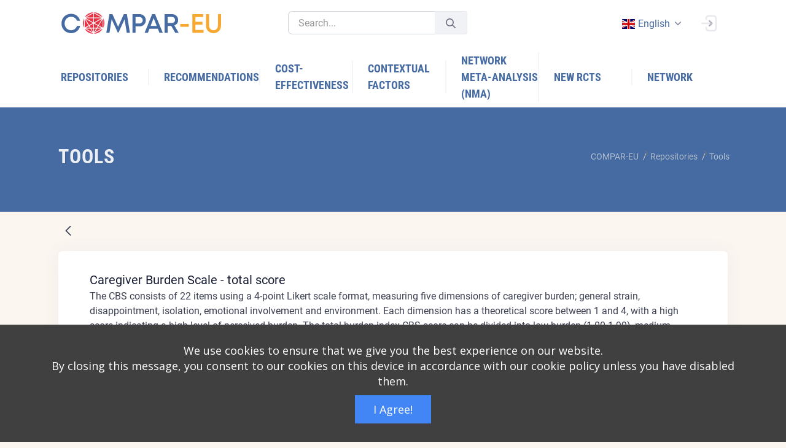

--- FILE ---
content_type: text/javascript;charset=UTF-8
request_url: https://platform.self-management.eu/combo/?browserId=chrome&minifierType=&languageId=en_GB&b=7305&t=1640944613574&/o/js/resolved-module/frontend-js-react-web$react-dnd@11.1.1/dist/cjs/common/SourceConnector.js&/o/js/resolved-module/frontend-js-react-web$react-dnd@11.1.1/dist/cjs/hooks/internal/drag.js&/o/js/resolved-module/frontend-js-react-web$react-dnd@11.1.1/dist/cjs/hooks/useDrag.js&/o/js/resolved-module/frontend-js-react-web$react-dnd@11.1.1/dist/cjs/common/TargetConnector.js&/o/js/resolved-module/frontend-js-react-web$react-dnd@11.1.1/dist/cjs/common/DropTargetMonitorImpl.js&/o/js/resolved-module/frontend-js-react-web$react-dnd@11.1.1/dist/cjs/hooks/internal/drop.js&/o/js/resolved-module/frontend-js-react-web$react-dnd@11.1.1/dist/cjs/hooks/useDrop.js&/o/js/resolved-module/frontend-js-react-web$react-dnd@11.1.1/dist/cjs/hooks/useDragLayer.js&/o/js/resolved-module/frontend-js-react-web$react-dnd@11.1.1/dist/cjs/hooks/index.js&/o/js/resolved-module/frontend-js-react-web$react-dnd@11.1.1/dist/cjs/utils/js_utils.js&/o/js/resolved-module/frontend-js-react-web$react-dnd@11.1.1/dist/cjs/decorators/utils.js&/o/js/resolved-module/frontend-js-react-web$react-is@16.12.0/cjs/react-is.production.min.js&/o/js/resolved-module/frontend-js-react-web$react-is@16.12.0/index.js&/o/js/resolved-module/frontend-js-react-web$hoist-non-react-statics@3.3.0/dist/hoist-non-react-statics.cjs.js&/o/js/resolved-module/frontend-js-react-web$react-dnd@11.1.1/dist/cjs/decorators/disposables.js&/o/js/resolved-module/frontend-js-react-web$react-dnd@11.1.1/dist/cjs/decorators/decorateHandler.js&/o/js/resolved-module/frontend-js-react-web$react-dnd@11.1.1/dist/cjs/utils/isValidType.js&/o/js/resolved-module/frontend-js-react-web$react-dnd@11.1.1/dist/cjs/decorators/createSourceFactory.js&/o/js/resolved-module/frontend-js-react-web$react-dnd@11.1.1/dist/cjs/decorators/DragSource.js&/o/js/resolved-module/frontend-js-react-web$react-dnd@11.1.1/dist/cjs/decorators/createTargetFactory.js
body_size: 10615
content:
Liferay.Loader.define("frontend-js-react-web$react-dnd@11.1.1/dist/cjs/common/SourceConnector",["module","exports","require","./wrapConnectorHooks","../utils/isRef","@frontend-js-react-web$react-dnd/shallowequal"],function(module,exports,require){var define=undefined;var global=window;{Object.defineProperty(exports,"__esModule",{value:true});exports.SourceConnector=void 0;var _wrapConnectorHooks=require("./wrapConnectorHooks");var _isRef=require("../utils/isRef");var _shallowequal=require("@frontend-js-react-web$react-dnd/shallowequal");
function _classCallCheck(instance,Constructor){if(!(instance instanceof Constructor))throw new TypeError("Cannot call a class as a function");}function _defineProperties(target,props){for(var i=0;i<props.length;i++){var descriptor=props[i];descriptor.enumerable=descriptor.enumerable||false;descriptor.configurable=true;if("value"in descriptor)descriptor.writable=true;Object.defineProperty(target,descriptor.key,descriptor)}}function _createClass(Constructor,protoProps,staticProps){if(protoProps)_defineProperties(Constructor.prototype,
protoProps);if(staticProps)_defineProperties(Constructor,staticProps);return Constructor}var SourceConnector=function(){function SourceConnector(backend){var _this=this;_classCallCheck(this,SourceConnector);this.hooks=(0,_wrapConnectorHooks.wrapConnectorHooks)({dragSource:function dragSource(node,options){_this.clearDragSource();_this.dragSourceOptions=options||null;if((0,_isRef.isRef)(node))_this.dragSourceRef=node;else _this.dragSourceNode=node;_this.reconnectDragSource()},dragPreview:function dragPreview(node,
options){_this.clearDragPreview();_this.dragPreviewOptions=options||null;if((0,_isRef.isRef)(node))_this.dragPreviewRef=node;else _this.dragPreviewNode=node;_this.reconnectDragPreview()}});this.handlerId=null;this.dragSourceRef=null;this.dragSourceOptionsInternal=null;this.dragPreviewRef=null;this.dragPreviewOptionsInternal=null;this.lastConnectedHandlerId=null;this.lastConnectedDragSource=null;this.lastConnectedDragSourceOptions=null;this.lastConnectedDragPreview=null;this.lastConnectedDragPreviewOptions=
null;this.backend=backend}_createClass(SourceConnector,[{key:"receiveHandlerId",value:function receiveHandlerId(newHandlerId){if(this.handlerId===newHandlerId)return;this.handlerId=newHandlerId;this.reconnect()}},{key:"reconnect",value:function reconnect(){this.reconnectDragSource();this.reconnectDragPreview()}},{key:"reconnectDragSource",value:function reconnectDragSource(){var dragSource=this.dragSource;var didChange=this.didHandlerIdChange()||this.didConnectedDragSourceChange()||this.didDragSourceOptionsChange();
if(didChange)this.disconnectDragSource();if(!this.handlerId)return;if(!dragSource){this.lastConnectedDragSource=dragSource;return}if(didChange){this.lastConnectedHandlerId=this.handlerId;this.lastConnectedDragSource=dragSource;this.lastConnectedDragSourceOptions=this.dragSourceOptions;this.dragSourceUnsubscribe=this.backend.connectDragSource(this.handlerId,dragSource,this.dragSourceOptions)}}},{key:"reconnectDragPreview",value:function reconnectDragPreview(){var dragPreview=this.dragPreview;var didChange=
this.didHandlerIdChange()||this.didConnectedDragPreviewChange()||this.didDragPreviewOptionsChange();if(didChange)this.disconnectDragPreview();if(!this.handlerId)return;if(!dragPreview){this.lastConnectedDragPreview=dragPreview;return}if(didChange){this.lastConnectedHandlerId=this.handlerId;this.lastConnectedDragPreview=dragPreview;this.lastConnectedDragPreviewOptions=this.dragPreviewOptions;this.dragPreviewUnsubscribe=this.backend.connectDragPreview(this.handlerId,dragPreview,this.dragPreviewOptions)}}},
{key:"didHandlerIdChange",value:function didHandlerIdChange(){return this.lastConnectedHandlerId!==this.handlerId}},{key:"didConnectedDragSourceChange",value:function didConnectedDragSourceChange(){return this.lastConnectedDragSource!==this.dragSource}},{key:"didConnectedDragPreviewChange",value:function didConnectedDragPreviewChange(){return this.lastConnectedDragPreview!==this.dragPreview}},{key:"didDragSourceOptionsChange",value:function didDragSourceOptionsChange(){return!(0,_shallowequal.shallowEqual)(this.lastConnectedDragSourceOptions,
this.dragSourceOptions)}},{key:"didDragPreviewOptionsChange",value:function didDragPreviewOptionsChange(){return!(0,_shallowequal.shallowEqual)(this.lastConnectedDragPreviewOptions,this.dragPreviewOptions)}},{key:"disconnectDragSource",value:function disconnectDragSource(){if(this.dragSourceUnsubscribe){this.dragSourceUnsubscribe();this.dragSourceUnsubscribe=undefined}}},{key:"disconnectDragPreview",value:function disconnectDragPreview(){if(this.dragPreviewUnsubscribe){this.dragPreviewUnsubscribe();
this.dragPreviewUnsubscribe=undefined;this.dragPreviewNode=null;this.dragPreviewRef=null}}},{key:"clearDragSource",value:function clearDragSource(){this.dragSourceNode=null;this.dragSourceRef=null}},{key:"clearDragPreview",value:function clearDragPreview(){this.dragPreviewNode=null;this.dragPreviewRef=null}},{key:"connectTarget",get:function get(){return this.dragSource}},{key:"dragSourceOptions",get:function get(){return this.dragSourceOptionsInternal},set:function set(options){this.dragSourceOptionsInternal=
options}},{key:"dragPreviewOptions",get:function get(){return this.dragPreviewOptionsInternal},set:function set(options){this.dragPreviewOptionsInternal=options}},{key:"dragSource",get:function get(){return this.dragSourceNode||this.dragSourceRef&&this.dragSourceRef.current}},{key:"dragPreview",get:function get(){return this.dragPreviewNode||this.dragPreviewRef&&this.dragPreviewRef.current}}]);return SourceConnector}();exports.SourceConnector=SourceConnector}});
Liferay.Loader.define("frontend-js-react-web$react-dnd@11.1.1/dist/cjs/hooks/internal/drag",["module","exports","require","frontend-js-react-web$react","@frontend-js-react-web$react-dnd/invariant","../../common/registration","../useDragDropManager","../../common/DragSourceMonitorImpl","../../common/SourceConnector","./useIsomorphicLayoutEffect"],function(module,exports,require){var define=undefined;var global=window;{Object.defineProperty(exports,"__esModule",{value:true});exports.useDragSourceMonitor=
useDragSourceMonitor;exports.useDragHandler=useDragHandler;var _react=require("frontend-js-react-web$react");var _invariant=require("@frontend-js-react-web$react-dnd/invariant");var _registration=require("../../common/registration");var _useDragDropManager=require("../useDragDropManager");var _DragSourceMonitorImpl=require("../../common/DragSourceMonitorImpl");var _SourceConnector=require("../../common/SourceConnector");var _useIsomorphicLayoutEffect=require("./useIsomorphicLayoutEffect");function _slicedToArray(arr,
i){return _arrayWithHoles(arr)||_iterableToArrayLimit(arr,i)||_unsupportedIterableToArray(arr,i)||_nonIterableRest()}function _nonIterableRest(){throw new TypeError("Invalid attempt to destructure non-iterable instance.\nIn order to be iterable, non-array objects must have a [Symbol.iterator]() method.");}function _unsupportedIterableToArray(o,minLen){if(!o)return;if(typeof o==="string")return _arrayLikeToArray(o,minLen);var n=Object.prototype.toString.call(o).slice(8,-1);if(n==="Object"&&o.constructor)n=
o.constructor.name;if(n==="Map"||n==="Set")return Array.from(o);if(n==="Arguments"||/^(?:Ui|I)nt(?:8|16|32)(?:Clamped)?Array$/.test(n))return _arrayLikeToArray(o,minLen)}function _arrayLikeToArray(arr,len){if(len==null||len>arr.length)len=arr.length;for(var i=0,arr2=new Array(len);i<len;i++)arr2[i]=arr[i];return arr2}function _iterableToArrayLimit(arr,i){if(typeof Symbol==="undefined"||!(Symbol.iterator in Object(arr)))return;var _arr=[];var _n=true;var _d=false;var _e=undefined;try{for(var _i=arr[Symbol.iterator](),
_s;!(_n=(_s=_i.next()).done);_n=true){_arr.push(_s.value);if(i&&_arr.length===i)break}}catch(err){_d=true;_e=err}finally{try{if(!_n&&_i["return"]!=null)_i["return"]()}finally{if(_d)throw _e;}}return _arr}function _arrayWithHoles(arr){if(Array.isArray(arr))return arr}function _typeof(obj){"@babel/helpers - typeof";if(typeof Symbol==="function"&&typeof Symbol.iterator==="symbol")_typeof=function _typeof(obj){return typeof obj};else _typeof=function _typeof(obj){return obj&&typeof Symbol==="function"&&
obj.constructor===Symbol&&obj!==Symbol.prototype?"symbol":typeof obj};return _typeof(obj)}function useDragSourceMonitor(){var manager=(0,_useDragDropManager.useDragDropManager)();var monitor=(0,_react.useMemo)(function(){return new _DragSourceMonitorImpl.DragSourceMonitorImpl(manager)},[manager]);var connector=(0,_react.useMemo)(function(){return new _SourceConnector.SourceConnector(manager.getBackend())},[manager]);return[monitor,connector]}function useDragHandler(spec,monitor,connector){var manager=
(0,_useDragDropManager.useDragDropManager)();var handler=(0,_react.useMemo)(function(){return{beginDrag:function beginDrag(){var _spec$current=spec.current,begin=_spec$current.begin,item=_spec$current.item;if(begin){var beginResult=begin(monitor);(0,_invariant.invariant)(beginResult==null||_typeof(beginResult)==="object","dragSpec.begin() must either return an object, undefined, or null");return beginResult||item||{}}return item||{}},canDrag:function canDrag(){if(typeof spec.current.canDrag==="boolean")return spec.current.canDrag;
else if(typeof spec.current.canDrag==="function")return spec.current.canDrag(monitor);else return true},isDragging:function isDragging(globalMonitor,target){var isDragging=spec.current.isDragging;return isDragging?isDragging(monitor):target===globalMonitor.getSourceId()},endDrag:function endDrag(){var end=spec.current.end;if(end)end(monitor.getItem(),monitor);connector.reconnect()}}},[]);(0,_useIsomorphicLayoutEffect.useIsomorphicLayoutEffect)(function registerHandler(){var _registerSource=(0,_registration.registerSource)(spec.current.item.type,
handler,manager),_registerSource2=_slicedToArray(_registerSource,2),handlerId=_registerSource2[0],unregister=_registerSource2[1];monitor.receiveHandlerId(handlerId);connector.receiveHandlerId(handlerId);return unregister},[])}}});
Liferay.Loader.define("frontend-js-react-web$react-dnd@11.1.1/dist/cjs/hooks/useDrag",["module","exports","require","frontend-js-react-web$react","@frontend-js-react-web$react-dnd/invariant","./internal/useMonitorOutput","./internal/useIsomorphicLayoutEffect","./internal/drag"],function(module,exports,require){var define=undefined;var global=window;{Object.defineProperty(exports,"__esModule",{value:true});exports.useDrag=useDrag;var _react=require("frontend-js-react-web$react");var _invariant=require("@frontend-js-react-web$react-dnd/invariant");
var _useMonitorOutput=require("./internal/useMonitorOutput");var _useIsomorphicLayoutEffect=require("./internal/useIsomorphicLayoutEffect");var _drag=require("./internal/drag");function _slicedToArray(arr,i){return _arrayWithHoles(arr)||_iterableToArrayLimit(arr,i)||_unsupportedIterableToArray(arr,i)||_nonIterableRest()}function _nonIterableRest(){throw new TypeError("Invalid attempt to destructure non-iterable instance.\nIn order to be iterable, non-array objects must have a [Symbol.iterator]() method.");
}function _unsupportedIterableToArray(o,minLen){if(!o)return;if(typeof o==="string")return _arrayLikeToArray(o,minLen);var n=Object.prototype.toString.call(o).slice(8,-1);if(n==="Object"&&o.constructor)n=o.constructor.name;if(n==="Map"||n==="Set")return Array.from(o);if(n==="Arguments"||/^(?:Ui|I)nt(?:8|16|32)(?:Clamped)?Array$/.test(n))return _arrayLikeToArray(o,minLen)}function _arrayLikeToArray(arr,len){if(len==null||len>arr.length)len=arr.length;for(var i=0,arr2=new Array(len);i<len;i++)arr2[i]=
arr[i];return arr2}function _iterableToArrayLimit(arr,i){if(typeof Symbol==="undefined"||!(Symbol.iterator in Object(arr)))return;var _arr=[];var _n=true;var _d=false;var _e=undefined;try{for(var _i=arr[Symbol.iterator](),_s;!(_n=(_s=_i.next()).done);_n=true){_arr.push(_s.value);if(i&&_arr.length===i)break}}catch(err){_d=true;_e=err}finally{try{if(!_n&&_i["return"]!=null)_i["return"]()}finally{if(_d)throw _e;}}return _arr}function _arrayWithHoles(arr){if(Array.isArray(arr))return arr}function useDrag(spec){var specRef=
(0,_react.useRef)(spec);specRef.current=spec;(0,_invariant.invariant)(spec.item!=null,"item must be defined");(0,_invariant.invariant)(spec.item.type!=null,"item type must be defined");var _useDragSourceMonitor=(0,_drag.useDragSourceMonitor)(),_useDragSourceMonitor2=_slicedToArray(_useDragSourceMonitor,2),monitor=_useDragSourceMonitor2[0],connector=_useDragSourceMonitor2[1];(0,_drag.useDragHandler)(specRef,monitor,connector);var result=(0,_useMonitorOutput.useMonitorOutput)(monitor,specRef.current.collect||
function(){return{}},function(){return connector.reconnect()});var connectDragSource=(0,_react.useMemo)(function(){return connector.hooks.dragSource()},[connector]);var connectDragPreview=(0,_react.useMemo)(function(){return connector.hooks.dragPreview()},[connector]);(0,_useIsomorphicLayoutEffect.useIsomorphicLayoutEffect)(function(){connector.dragSourceOptions=specRef.current.options||null;connector.reconnect()},[connector]);(0,_useIsomorphicLayoutEffect.useIsomorphicLayoutEffect)(function(){connector.dragPreviewOptions=
specRef.current.previewOptions||null;connector.reconnect()},[connector]);return[result,connectDragSource,connectDragPreview]}}});
Liferay.Loader.define("frontend-js-react-web$react-dnd@11.1.1/dist/cjs/common/TargetConnector",["module","exports","require","@frontend-js-react-web$react-dnd/shallowequal","./wrapConnectorHooks","../utils/isRef"],function(module,exports,require){var define=undefined;var global=window;{Object.defineProperty(exports,"__esModule",{value:true});exports.TargetConnector=void 0;var _shallowequal=require("@frontend-js-react-web$react-dnd/shallowequal");var _wrapConnectorHooks=require("./wrapConnectorHooks");
var _isRef=require("../utils/isRef");function _classCallCheck(instance,Constructor){if(!(instance instanceof Constructor))throw new TypeError("Cannot call a class as a function");}function _defineProperties(target,props){for(var i=0;i<props.length;i++){var descriptor=props[i];descriptor.enumerable=descriptor.enumerable||false;descriptor.configurable=true;if("value"in descriptor)descriptor.writable=true;Object.defineProperty(target,descriptor.key,descriptor)}}function _createClass(Constructor,protoProps,
staticProps){if(protoProps)_defineProperties(Constructor.prototype,protoProps);if(staticProps)_defineProperties(Constructor,staticProps);return Constructor}var TargetConnector=function(){function TargetConnector(backend){var _this=this;_classCallCheck(this,TargetConnector);this.hooks=(0,_wrapConnectorHooks.wrapConnectorHooks)({dropTarget:function dropTarget(node,options){_this.clearDropTarget();_this.dropTargetOptions=options;if((0,_isRef.isRef)(node))_this.dropTargetRef=node;else _this.dropTargetNode=
node;_this.reconnect()}});this.handlerId=null;this.dropTargetRef=null;this.dropTargetOptionsInternal=null;this.lastConnectedHandlerId=null;this.lastConnectedDropTarget=null;this.lastConnectedDropTargetOptions=null;this.backend=backend}_createClass(TargetConnector,[{key:"reconnect",value:function reconnect(){var didChange=this.didHandlerIdChange()||this.didDropTargetChange()||this.didOptionsChange();if(didChange)this.disconnectDropTarget();var dropTarget=this.dropTarget;if(!this.handlerId)return;if(!dropTarget){this.lastConnectedDropTarget=
dropTarget;return}if(didChange){this.lastConnectedHandlerId=this.handlerId;this.lastConnectedDropTarget=dropTarget;this.lastConnectedDropTargetOptions=this.dropTargetOptions;this.unsubscribeDropTarget=this.backend.connectDropTarget(this.handlerId,dropTarget,this.dropTargetOptions)}}},{key:"receiveHandlerId",value:function receiveHandlerId(newHandlerId){if(newHandlerId===this.handlerId)return;this.handlerId=newHandlerId;this.reconnect()}},{key:"didHandlerIdChange",value:function didHandlerIdChange(){return this.lastConnectedHandlerId!==
this.handlerId}},{key:"didDropTargetChange",value:function didDropTargetChange(){return this.lastConnectedDropTarget!==this.dropTarget}},{key:"didOptionsChange",value:function didOptionsChange(){return!(0,_shallowequal.shallowEqual)(this.lastConnectedDropTargetOptions,this.dropTargetOptions)}},{key:"disconnectDropTarget",value:function disconnectDropTarget(){if(this.unsubscribeDropTarget){this.unsubscribeDropTarget();this.unsubscribeDropTarget=undefined}}},{key:"clearDropTarget",value:function clearDropTarget(){this.dropTargetRef=
null;this.dropTargetNode=null}},{key:"connectTarget",get:function get(){return this.dropTarget}},{key:"dropTargetOptions",get:function get(){return this.dropTargetOptionsInternal},set:function set(options){this.dropTargetOptionsInternal=options}},{key:"dropTarget",get:function get(){return this.dropTargetNode||this.dropTargetRef&&this.dropTargetRef.current}}]);return TargetConnector}();exports.TargetConnector=TargetConnector}});
Liferay.Loader.define("frontend-js-react-web$react-dnd@11.1.1/dist/cjs/common/DropTargetMonitorImpl",["module","exports","require","@frontend-js-react-web$react-dnd/invariant"],function(module,exports,require){var define=undefined;var global=window;{Object.defineProperty(exports,"__esModule",{value:true});exports.DropTargetMonitorImpl=void 0;var _invariant=require("@frontend-js-react-web$react-dnd/invariant");function _classCallCheck(instance,Constructor){if(!(instance instanceof Constructor))throw new TypeError("Cannot call a class as a function");
}function _defineProperties(target,props){for(var i=0;i<props.length;i++){var descriptor=props[i];descriptor.enumerable=descriptor.enumerable||false;descriptor.configurable=true;if("value"in descriptor)descriptor.writable=true;Object.defineProperty(target,descriptor.key,descriptor)}}function _createClass(Constructor,protoProps,staticProps){if(protoProps)_defineProperties(Constructor.prototype,protoProps);if(staticProps)_defineProperties(Constructor,staticProps);return Constructor}var isCallingCanDrop=
false;var DropTargetMonitorImpl=function(){function DropTargetMonitorImpl(manager){_classCallCheck(this,DropTargetMonitorImpl);this.targetId=null;this.internalMonitor=manager.getMonitor()}_createClass(DropTargetMonitorImpl,[{key:"receiveHandlerId",value:function receiveHandlerId(targetId){this.targetId=targetId}},{key:"getHandlerId",value:function getHandlerId(){return this.targetId}},{key:"subscribeToStateChange",value:function subscribeToStateChange(listener,options){return this.internalMonitor.subscribeToStateChange(listener,
options)}},{key:"canDrop",value:function canDrop(){if(!this.targetId)return false;(0,_invariant.invariant)(!isCallingCanDrop,"You may not call monitor.canDrop() inside your canDrop() implementation. "+"Read more: http://react-dnd.github.io/react-dnd/docs/api/drop-target-monitor");try{isCallingCanDrop=true;return this.internalMonitor.canDropOnTarget(this.targetId)}finally{isCallingCanDrop=false}}},{key:"isOver",value:function isOver(options){if(!this.targetId)return false;return this.internalMonitor.isOverTarget(this.targetId,
options)}},{key:"getItemType",value:function getItemType(){return this.internalMonitor.getItemType()}},{key:"getItem",value:function getItem(){return this.internalMonitor.getItem()}},{key:"getDropResult",value:function getDropResult(){return this.internalMonitor.getDropResult()}},{key:"didDrop",value:function didDrop(){return this.internalMonitor.didDrop()}},{key:"getInitialClientOffset",value:function getInitialClientOffset(){return this.internalMonitor.getInitialClientOffset()}},{key:"getInitialSourceClientOffset",
value:function getInitialSourceClientOffset(){return this.internalMonitor.getInitialSourceClientOffset()}},{key:"getSourceClientOffset",value:function getSourceClientOffset(){return this.internalMonitor.getSourceClientOffset()}},{key:"getClientOffset",value:function getClientOffset(){return this.internalMonitor.getClientOffset()}},{key:"getDifferenceFromInitialOffset",value:function getDifferenceFromInitialOffset(){return this.internalMonitor.getDifferenceFromInitialOffset()}}]);return DropTargetMonitorImpl}();
exports.DropTargetMonitorImpl=DropTargetMonitorImpl}});
Liferay.Loader.define("frontend-js-react-web$react-dnd@11.1.1/dist/cjs/hooks/internal/drop",["module","exports","require","frontend-js-react-web$react","../../common/registration","../useDragDropManager","../../common/TargetConnector","../../common/DropTargetMonitorImpl","./useIsomorphicLayoutEffect"],function(module,exports,require){var define=undefined;var global=window;{Object.defineProperty(exports,"__esModule",{value:true});exports.useDropTargetMonitor=useDropTargetMonitor;exports.useDropHandler=
useDropHandler;var _react=require("frontend-js-react-web$react");var _registration=require("../../common/registration");var _useDragDropManager=require("../useDragDropManager");var _TargetConnector=require("../../common/TargetConnector");var _DropTargetMonitorImpl=require("../../common/DropTargetMonitorImpl");var _useIsomorphicLayoutEffect=require("./useIsomorphicLayoutEffect");function _slicedToArray(arr,i){return _arrayWithHoles(arr)||_iterableToArrayLimit(arr,i)||_unsupportedIterableToArray(arr,
i)||_nonIterableRest()}function _nonIterableRest(){throw new TypeError("Invalid attempt to destructure non-iterable instance.\nIn order to be iterable, non-array objects must have a [Symbol.iterator]() method.");}function _unsupportedIterableToArray(o,minLen){if(!o)return;if(typeof o==="string")return _arrayLikeToArray(o,minLen);var n=Object.prototype.toString.call(o).slice(8,-1);if(n==="Object"&&o.constructor)n=o.constructor.name;if(n==="Map"||n==="Set")return Array.from(o);if(n==="Arguments"||/^(?:Ui|I)nt(?:8|16|32)(?:Clamped)?Array$/.test(n))return _arrayLikeToArray(o,
minLen)}function _arrayLikeToArray(arr,len){if(len==null||len>arr.length)len=arr.length;for(var i=0,arr2=new Array(len);i<len;i++)arr2[i]=arr[i];return arr2}function _iterableToArrayLimit(arr,i){if(typeof Symbol==="undefined"||!(Symbol.iterator in Object(arr)))return;var _arr=[];var _n=true;var _d=false;var _e=undefined;try{for(var _i=arr[Symbol.iterator](),_s;!(_n=(_s=_i.next()).done);_n=true){_arr.push(_s.value);if(i&&_arr.length===i)break}}catch(err){_d=true;_e=err}finally{try{if(!_n&&_i["return"]!=
null)_i["return"]()}finally{if(_d)throw _e;}}return _arr}function _arrayWithHoles(arr){if(Array.isArray(arr))return arr}function useDropTargetMonitor(){var manager=(0,_useDragDropManager.useDragDropManager)();var monitor=(0,_react.useMemo)(function(){return new _DropTargetMonitorImpl.DropTargetMonitorImpl(manager)},[manager]);var connector=(0,_react.useMemo)(function(){return new _TargetConnector.TargetConnector(manager.getBackend())},[manager]);return[monitor,connector]}function useDropHandler(spec,
monitor,connector){var manager=(0,_useDragDropManager.useDragDropManager)();var handler=(0,_react.useMemo)(function(){return{canDrop:function canDrop(){var canDrop=spec.current.canDrop;return canDrop?canDrop(monitor.getItem(),monitor):true},hover:function hover(){var hover=spec.current.hover;if(hover)hover(monitor.getItem(),monitor)},drop:function drop(){var drop=spec.current.drop;if(drop)return drop(monitor.getItem(),monitor)}}},[monitor]);(0,_useIsomorphicLayoutEffect.useIsomorphicLayoutEffect)(function registerHandler(){var _registerTarget=
(0,_registration.registerTarget)(spec.current.accept,handler,manager),_registerTarget2=_slicedToArray(_registerTarget,2),handlerId=_registerTarget2[0],unregister=_registerTarget2[1];monitor.receiveHandlerId(handlerId);connector.receiveHandlerId(handlerId);return unregister},[monitor,connector])}}});
Liferay.Loader.define("frontend-js-react-web$react-dnd@11.1.1/dist/cjs/hooks/useDrop",["module","exports","require","frontend-js-react-web$react","@frontend-js-react-web$react-dnd/invariant","./internal/useMonitorOutput","./internal/useIsomorphicLayoutEffect","./internal/drop"],function(module,exports,require){var define=undefined;var global=window;{Object.defineProperty(exports,"__esModule",{value:true});exports.useDrop=useDrop;var _react=require("frontend-js-react-web$react");var _invariant=require("@frontend-js-react-web$react-dnd/invariant");
var _useMonitorOutput=require("./internal/useMonitorOutput");var _useIsomorphicLayoutEffect=require("./internal/useIsomorphicLayoutEffect");var _drop=require("./internal/drop");function _slicedToArray(arr,i){return _arrayWithHoles(arr)||_iterableToArrayLimit(arr,i)||_unsupportedIterableToArray(arr,i)||_nonIterableRest()}function _nonIterableRest(){throw new TypeError("Invalid attempt to destructure non-iterable instance.\nIn order to be iterable, non-array objects must have a [Symbol.iterator]() method.");
}function _unsupportedIterableToArray(o,minLen){if(!o)return;if(typeof o==="string")return _arrayLikeToArray(o,minLen);var n=Object.prototype.toString.call(o).slice(8,-1);if(n==="Object"&&o.constructor)n=o.constructor.name;if(n==="Map"||n==="Set")return Array.from(o);if(n==="Arguments"||/^(?:Ui|I)nt(?:8|16|32)(?:Clamped)?Array$/.test(n))return _arrayLikeToArray(o,minLen)}function _arrayLikeToArray(arr,len){if(len==null||len>arr.length)len=arr.length;for(var i=0,arr2=new Array(len);i<len;i++)arr2[i]=
arr[i];return arr2}function _iterableToArrayLimit(arr,i){if(typeof Symbol==="undefined"||!(Symbol.iterator in Object(arr)))return;var _arr=[];var _n=true;var _d=false;var _e=undefined;try{for(var _i=arr[Symbol.iterator](),_s;!(_n=(_s=_i.next()).done);_n=true){_arr.push(_s.value);if(i&&_arr.length===i)break}}catch(err){_d=true;_e=err}finally{try{if(!_n&&_i["return"]!=null)_i["return"]()}finally{if(_d)throw _e;}}return _arr}function _arrayWithHoles(arr){if(Array.isArray(arr))return arr}function useDrop(spec){var specRef=
(0,_react.useRef)(spec);specRef.current=spec;(0,_invariant.invariant)(spec.accept!=null,"accept must be defined");var _useDropTargetMonitor=(0,_drop.useDropTargetMonitor)(),_useDropTargetMonitor2=_slicedToArray(_useDropTargetMonitor,2),monitor=_useDropTargetMonitor2[0],connector=_useDropTargetMonitor2[1];(0,_drop.useDropHandler)(specRef,monitor,connector);var result=(0,_useMonitorOutput.useMonitorOutput)(monitor,specRef.current.collect||function(){return{}},function(){return connector.reconnect()});
var connectDropTarget=(0,_react.useMemo)(function(){return connector.hooks.dropTarget()},[connector]);(0,_useIsomorphicLayoutEffect.useIsomorphicLayoutEffect)(function(){connector.dropTargetOptions=spec.options||null;connector.reconnect()},[spec.options]);return[result,connectDropTarget]}}});
Liferay.Loader.define("frontend-js-react-web$react-dnd@11.1.1/dist/cjs/hooks/useDragLayer",["module","exports","require","frontend-js-react-web$react","./useDragDropManager","./internal/useCollector"],function(module,exports,require){var define=undefined;var global=window;{Object.defineProperty(exports,"__esModule",{value:true});exports.useDragLayer=useDragLayer;var _react=require("frontend-js-react-web$react");var _useDragDropManager=require("./useDragDropManager");var _useCollector3=require("./internal/useCollector");
function _slicedToArray(arr,i){return _arrayWithHoles(arr)||_iterableToArrayLimit(arr,i)||_unsupportedIterableToArray(arr,i)||_nonIterableRest()}function _nonIterableRest(){throw new TypeError("Invalid attempt to destructure non-iterable instance.\nIn order to be iterable, non-array objects must have a [Symbol.iterator]() method.");}function _unsupportedIterableToArray(o,minLen){if(!o)return;if(typeof o==="string")return _arrayLikeToArray(o,minLen);var n=Object.prototype.toString.call(o).slice(8,
-1);if(n==="Object"&&o.constructor)n=o.constructor.name;if(n==="Map"||n==="Set")return Array.from(o);if(n==="Arguments"||/^(?:Ui|I)nt(?:8|16|32)(?:Clamped)?Array$/.test(n))return _arrayLikeToArray(o,minLen)}function _arrayLikeToArray(arr,len){if(len==null||len>arr.length)len=arr.length;for(var i=0,arr2=new Array(len);i<len;i++)arr2[i]=arr[i];return arr2}function _iterableToArrayLimit(arr,i){if(typeof Symbol==="undefined"||!(Symbol.iterator in Object(arr)))return;var _arr=[];var _n=true;var _d=false;
var _e=undefined;try{for(var _i=arr[Symbol.iterator](),_s;!(_n=(_s=_i.next()).done);_n=true){_arr.push(_s.value);if(i&&_arr.length===i)break}}catch(err){_d=true;_e=err}finally{try{if(!_n&&_i["return"]!=null)_i["return"]()}finally{if(_d)throw _e;}}return _arr}function _arrayWithHoles(arr){if(Array.isArray(arr))return arr}function useDragLayer(collect){var dragDropManager=(0,_useDragDropManager.useDragDropManager)();var monitor=dragDropManager.getMonitor();var _useCollector=(0,_useCollector3.useCollector)(monitor,
collect),_useCollector2=_slicedToArray(_useCollector,2),collected=_useCollector2[0],updateCollected=_useCollector2[1];(0,_react.useEffect)(function(){return monitor.subscribeToOffsetChange(updateCollected)});(0,_react.useEffect)(function(){return monitor.subscribeToStateChange(updateCollected)});return collected}}});
Liferay.Loader.define("frontend-js-react-web$react-dnd@11.1.1/dist/cjs/hooks/index",["module","exports","require","./useDrag","./useDrop","./useDragLayer","./useDragDropManager"],function(module,exports,require){var define=undefined;var global=window;{Object.defineProperty(exports,"__esModule",{value:true});var _useDrag=require("./useDrag");Object.keys(_useDrag).forEach(function(key){if(key==="default"||key==="__esModule")return;Object.defineProperty(exports,key,{enumerable:true,get:function get(){return _useDrag[key]}})});
var _useDrop=require("./useDrop");Object.keys(_useDrop).forEach(function(key){if(key==="default"||key==="__esModule")return;Object.defineProperty(exports,key,{enumerable:true,get:function get(){return _useDrop[key]}})});var _useDragLayer=require("./useDragLayer");Object.keys(_useDragLayer).forEach(function(key){if(key==="default"||key==="__esModule")return;Object.defineProperty(exports,key,{enumerable:true,get:function get(){return _useDragLayer[key]}})});var _useDragDropManager=require("./useDragDropManager");
Object.keys(_useDragDropManager).forEach(function(key){if(key==="default"||key==="__esModule")return;Object.defineProperty(exports,key,{enumerable:true,get:function get(){return _useDragDropManager[key]}})})}});
Liferay.Loader.define("frontend-js-react-web$react-dnd@11.1.1/dist/cjs/utils/js_utils",["module","exports","require"],function(module,exports,require){var define=undefined;var global=window;{Object.defineProperty(exports,"__esModule",{value:true});exports.isFunction=isFunction;exports.noop=noop;exports.isPlainObject=isPlainObject;function _typeof(obj){"@babel/helpers - typeof";if(typeof Symbol==="function"&&typeof Symbol.iterator==="symbol")_typeof=function _typeof(obj){return typeof obj};else _typeof=
function _typeof(obj){return obj&&typeof Symbol==="function"&&obj.constructor===Symbol&&obj!==Symbol.prototype?"symbol":typeof obj};return _typeof(obj)}function isFunction(input){return typeof input==="function"}function noop(){}function isObjectLike(input){return _typeof(input)==="object"&&input!==null}function isPlainObject(input){if(!isObjectLike(input))return false;if(Object.getPrototypeOf(input)===null)return true;var proto=input;while(Object.getPrototypeOf(proto)!==null)proto=Object.getPrototypeOf(proto);
return Object.getPrototypeOf(input)===proto}}});
Liferay.Loader.define("frontend-js-react-web$react-dnd@11.1.1/dist/cjs/decorators/utils",["module","exports","require"],function(module,exports,require){var define=undefined;var global=window;{Object.defineProperty(exports,"__esModule",{value:true});exports.getDecoratedComponent=getDecoratedComponent;exports.isClassComponent=isClassComponent;exports.isRefForwardingComponent=isRefForwardingComponent;exports.isRefable=isRefable;exports.checkDecoratorArguments=checkDecoratorArguments;function getDecoratedComponent(instanceRef){var currentRef=
instanceRef.current;if(currentRef==null)return null;else if(currentRef.decoratedRef)return currentRef.decoratedRef.current;else return currentRef}function isClassComponent(Component){return Component&&Component.prototype&&typeof Component.prototype.render==="function"}function isRefForwardingComponent(C){var _item$$$typeof;var item=C;return(item===null||item===void 0?void 0:(_item$$$typeof=item.$$typeof)===null||_item$$$typeof===void 0?void 0:_item$$$typeof.toString())==="Symbol(react.forward_ref)"}
function isRefable(C){return isClassComponent(C)||isRefForwardingComponent(C)}function checkDecoratorArguments(functionName,signature){}}});
/** @license React v16.12.0
 * react-is.production.min.js
 *
 * Copyright (c) Facebook, Inc. and its affiliates.
 *
 * This source code is licensed under the MIT license found in the
 * LICENSE file in the root directory of this source tree.
 */

'use strict';
Liferay.Loader.define("frontend-js-react-web$react-is@16.12.0/cjs/react-is.production.min", ['module', 'exports', 'require'], function (module, exports, require) {
  var define = undefined;
  var global = window;
  {
    Object.defineProperty(exports, "__esModule", { value: !0 });
    var b = "function" === typeof Symbol && Symbol.for,
        c = b ? Symbol.for("react.element") : 60103,
        d = b ? Symbol.for("react.portal") : 60106,
        e = b ? Symbol.for("react.fragment") : 60107,
        f = b ? Symbol.for("react.strict_mode") : 60108,
        g = b ? Symbol.for("react.profiler") : 60114,
        h = b ? Symbol.for("react.provider") : 60109,
        k = b ? Symbol.for("react.context") : 60110,
        l = b ? Symbol.for("react.async_mode") : 60111,
        m = b ? Symbol.for("react.concurrent_mode") : 60111,
        n = b ? Symbol.for("react.forward_ref") : 60112,
        p = b ? Symbol.for("react.suspense") : 60113,
        q = b ? Symbol.for("react.suspense_list") : 60120,
        r = b ? Symbol.for("react.memo") : 60115,
        t = b ? Symbol.for("react.lazy") : 60116,
        v = b ? Symbol.for("react.fundamental") : 60117,
        w = b ? Symbol.for("react.responder") : 60118,
        x = b ? Symbol.for("react.scope") : 60119;function y(a) {
      if ("object" === typeof a && null !== a) {
        var u = a.$$typeof;switch (u) {case c:
            switch (a = a.type, a) {case l:case m:case e:case g:case f:case p:
                return a;default:
                switch (a = a && a.$$typeof, a) {case k:case n:case t:case r:case h:
                    return a;default:
                    return u;}}case d:
            return u;}
      }
    }function z(a) {
      return y(a) === m;
    }
    exports.typeOf = y;exports.AsyncMode = l;exports.ConcurrentMode = m;exports.ContextConsumer = k;exports.ContextProvider = h;exports.Element = c;exports.ForwardRef = n;exports.Fragment = e;exports.Lazy = t;exports.Memo = r;exports.Portal = d;exports.Profiler = g;exports.StrictMode = f;exports.Suspense = p;
    exports.isValidElementType = function (a) {
      return "string" === typeof a || "function" === typeof a || a === e || a === m || a === g || a === f || a === p || a === q || "object" === typeof a && null !== a && (a.$$typeof === t || a.$$typeof === r || a.$$typeof === h || a.$$typeof === k || a.$$typeof === n || a.$$typeof === v || a.$$typeof === w || a.$$typeof === x);
    };exports.isAsyncMode = function (a) {
      return z(a) || y(a) === l;
    };exports.isConcurrentMode = z;exports.isContextConsumer = function (a) {
      return y(a) === k;
    };exports.isContextProvider = function (a) {
      return y(a) === h;
    };
    exports.isElement = function (a) {
      return "object" === typeof a && null !== a && a.$$typeof === c;
    };exports.isForwardRef = function (a) {
      return y(a) === n;
    };exports.isFragment = function (a) {
      return y(a) === e;
    };exports.isLazy = function (a) {
      return y(a) === t;
    };exports.isMemo = function (a) {
      return y(a) === r;
    };exports.isPortal = function (a) {
      return y(a) === d;
    };exports.isProfiler = function (a) {
      return y(a) === g;
    };exports.isStrictMode = function (a) {
      return y(a) === f;
    };exports.isSuspense = function (a) {
      return y(a) === p;
    };
  }
});
//# sourceMappingURL=react-is.production.min.js.map
Liferay.Loader.define("frontend-js-react-web$react-is@16.12.0/index",["module","exports","require","./cjs/react-is.production.min"],function(module,exports,require){var define=undefined;var global=window;{module.exports=require("./cjs/react-is.production.min")}});
Liferay.Loader.define("frontend-js-react-web$hoist-non-react-statics@3.3.0/dist/hoist-non-react-statics.cjs",["module","exports","require","frontend-js-react-web$react-is"],function(module,exports,require){var define=undefined;var global=window;{var ReactIs=require("frontend-js-react-web$react-is");var REACT_STATICS={childContextTypes:true,contextType:true,contextTypes:true,defaultProps:true,displayName:true,getDefaultProps:true,getDerivedStateFromError:true,getDerivedStateFromProps:true,mixins:true,
propTypes:true,type:true};var KNOWN_STATICS={name:true,length:true,prototype:true,caller:true,callee:true,arguments:true,arity:true};var FORWARD_REF_STATICS={"$$typeof":true,render:true,defaultProps:true,displayName:true,propTypes:true};var MEMO_STATICS={"$$typeof":true,compare:true,defaultProps:true,displayName:true,propTypes:true,type:true};var TYPE_STATICS={};TYPE_STATICS[ReactIs.ForwardRef]=FORWARD_REF_STATICS;function getStatics(component){if(ReactIs.isMemo(component))return MEMO_STATICS;return TYPE_STATICS[component["$$typeof"]]||
REACT_STATICS}var defineProperty=Object.defineProperty;var getOwnPropertyNames=Object.getOwnPropertyNames;var getOwnPropertySymbols=Object.getOwnPropertySymbols;var getOwnPropertyDescriptor=Object.getOwnPropertyDescriptor;var getPrototypeOf=Object.getPrototypeOf;var objectPrototype=Object.prototype;function hoistNonReactStatics(targetComponent,sourceComponent,blacklist){if(typeof sourceComponent!=="string"){if(objectPrototype){var inheritedComponent=getPrototypeOf(sourceComponent);if(inheritedComponent&&
inheritedComponent!==objectPrototype)hoistNonReactStatics(targetComponent,inheritedComponent,blacklist)}var keys=getOwnPropertyNames(sourceComponent);if(getOwnPropertySymbols)keys=keys.concat(getOwnPropertySymbols(sourceComponent));var targetStatics=getStatics(targetComponent);var sourceStatics=getStatics(sourceComponent);for(var i=0;i<keys.length;++i){var key=keys[i];if(!KNOWN_STATICS[key]&&!(blacklist&&blacklist[key])&&!(sourceStatics&&sourceStatics[key])&&!(targetStatics&&targetStatics[key])){var descriptor=
getOwnPropertyDescriptor(sourceComponent,key);try{defineProperty(targetComponent,key,descriptor)}catch(e){}}}return targetComponent}return targetComponent}module.exports=hoistNonReactStatics}});
Liferay.Loader.define("frontend-js-react-web$react-dnd@11.1.1/dist/cjs/decorators/disposables",["module","exports","require","../utils/js_utils"],function(module,exports,require){var define=undefined;var global=window;{Object.defineProperty(exports,"__esModule",{value:true});exports.SerialDisposable=exports.CompositeDisposable=exports.Disposable=void 0;var _js_utils=require("../utils/js_utils");function _classCallCheck(instance,Constructor){if(!(instance instanceof Constructor))throw new TypeError("Cannot call a class as a function");
}function _defineProperties(target,props){for(var i=0;i<props.length;i++){var descriptor=props[i];descriptor.enumerable=descriptor.enumerable||false;descriptor.configurable=true;if("value"in descriptor)descriptor.writable=true;Object.defineProperty(target,descriptor.key,descriptor)}}function _createClass(Constructor,protoProps,staticProps){if(protoProps)_defineProperties(Constructor.prototype,protoProps);if(staticProps)_defineProperties(Constructor,staticProps);return Constructor}var Disposable=function(){var Disposable=
function(){function Disposable(action){_classCallCheck(this,Disposable);this.isDisposed=false;this.action=(0,_js_utils.isFunction)(action)?action:_js_utils.noop}_createClass(Disposable,[{key:"dispose",value:function dispose(){if(!this.isDisposed){this.action();this.isDisposed=true}}}],[{key:"isDisposable",value:function isDisposable(d){return Boolean(d&&(0,_js_utils.isFunction)(d.dispose))}},{key:"_fixup",value:function _fixup(result){return Disposable.isDisposable(result)?result:Disposable.empty}},
{key:"create",value:function create(action){return new Disposable(action)}}]);return Disposable}();Disposable.empty={dispose:_js_utils.noop};return Disposable}();exports.Disposable=Disposable;var CompositeDisposable=function(){function CompositeDisposable(){_classCallCheck(this,CompositeDisposable);this.isDisposed=false;for(var _len=arguments.length,disposables=new Array(_len),_key=0;_key<_len;_key++)disposables[_key]=arguments[_key];this.disposables=disposables}_createClass(CompositeDisposable,[{key:"add",
value:function add(item){if(this.isDisposed)item.dispose();else this.disposables.push(item)}},{key:"remove",value:function remove(item){var shouldDispose=false;if(!this.isDisposed){var idx=this.disposables.indexOf(item);if(idx!==-1){shouldDispose=true;this.disposables.splice(idx,1);item.dispose()}}return shouldDispose}},{key:"clear",value:function clear(){if(!this.isDisposed){var len=this.disposables.length;var currentDisposables=new Array(len);for(var i=0;i<len;i++)currentDisposables[i]=this.disposables[i];
this.disposables=[];for(var _i=0;_i<len;_i++)currentDisposables[_i].dispose()}}},{key:"dispose",value:function dispose(){if(!this.isDisposed){this.isDisposed=true;var len=this.disposables.length;var currentDisposables=new Array(len);for(var i=0;i<len;i++)currentDisposables[i]=this.disposables[i];this.disposables=[];for(var _i2=0;_i2<len;_i2++)currentDisposables[_i2].dispose()}}}]);return CompositeDisposable}();exports.CompositeDisposable=CompositeDisposable;var SerialDisposable=function(){function SerialDisposable(){_classCallCheck(this,
SerialDisposable);this.isDisposed=false}_createClass(SerialDisposable,[{key:"getDisposable",value:function getDisposable(){return this.current}},{key:"setDisposable",value:function setDisposable(value){var shouldDispose=this.isDisposed;if(!shouldDispose){var old=this.current;this.current=value;if(old)old.dispose()}if(shouldDispose&&value)value.dispose()}},{key:"dispose",value:function dispose(){if(!this.isDisposed){this.isDisposed=true;var old=this.current;this.current=undefined;if(old)old.dispose()}}}]);
return SerialDisposable}();exports.SerialDisposable=SerialDisposable}});
Liferay.Loader.define("frontend-js-react-web$react-dnd@11.1.1/dist/cjs/decorators/decorateHandler",["module","exports","require","frontend-js-react-web$react","@frontend-js-react-web$react-dnd/shallowequal","@frontend-js-react-web$react-dnd/invariant","frontend-js-react-web$hoist-non-react-statics","../common/DndContext","../utils/js_utils","./disposables","./utils"],function(module,exports,require){var define=undefined;var global=window;{Object.defineProperty(exports,"__esModule",{value:true});exports.decorateHandler=
decorateHandler;var React=_interopRequireWildcard(require("frontend-js-react-web$react"));var _shallowequal=require("@frontend-js-react-web$react-dnd/shallowequal");var _invariant=require("@frontend-js-react-web$react-dnd/invariant");var _hoistNonReactStatics=_interopRequireDefault(require("frontend-js-react-web$hoist-non-react-statics"));var _DndContext=require("../common/DndContext");var _js_utils=require("../utils/js_utils");var _disposables=require("./disposables");var _utils=require("./utils");
function _interopRequireDefault(obj){return obj&&obj.__esModule?obj:{default:obj}}function _getRequireWildcardCache(){if(typeof WeakMap!=="function")return null;var cache=new WeakMap;_getRequireWildcardCache=function _getRequireWildcardCache(){return cache};return cache}function _interopRequireWildcard(obj){if(obj&&obj.__esModule)return obj;if(obj===null||_typeof(obj)!=="object"&&typeof obj!=="function")return{default:obj};var cache=_getRequireWildcardCache();if(cache&&cache.has(obj))return cache.get(obj);
var newObj={};var hasPropertyDescriptor=Object.defineProperty&&Object.getOwnPropertyDescriptor;for(var key in obj)if(Object.prototype.hasOwnProperty.call(obj,key)){var desc=hasPropertyDescriptor?Object.getOwnPropertyDescriptor(obj,key):null;if(desc&&(desc.get||desc.set))Object.defineProperty(newObj,key,desc);else newObj[key]=obj[key]}newObj.default=obj;if(cache)cache.set(obj,newObj);return newObj}function _typeof(obj){"@babel/helpers - typeof";if(typeof Symbol==="function"&&typeof Symbol.iterator===
"symbol")_typeof=function _typeof(obj){return typeof obj};else _typeof=function _typeof(obj){return obj&&typeof Symbol==="function"&&obj.constructor===Symbol&&obj!==Symbol.prototype?"symbol":typeof obj};return _typeof(obj)}function _slicedToArray(arr,i){return _arrayWithHoles(arr)||_iterableToArrayLimit(arr,i)||_unsupportedIterableToArray(arr,i)||_nonIterableRest()}function _nonIterableRest(){throw new TypeError("Invalid attempt to destructure non-iterable instance.\nIn order to be iterable, non-array objects must have a [Symbol.iterator]() method.");
}function _unsupportedIterableToArray(o,minLen){if(!o)return;if(typeof o==="string")return _arrayLikeToArray(o,minLen);var n=Object.prototype.toString.call(o).slice(8,-1);if(n==="Object"&&o.constructor)n=o.constructor.name;if(n==="Map"||n==="Set")return Array.from(o);if(n==="Arguments"||/^(?:Ui|I)nt(?:8|16|32)(?:Clamped)?Array$/.test(n))return _arrayLikeToArray(o,minLen)}function _arrayLikeToArray(arr,len){if(len==null||len>arr.length)len=arr.length;for(var i=0,arr2=new Array(len);i<len;i++)arr2[i]=
arr[i];return arr2}function _iterableToArrayLimit(arr,i){if(typeof Symbol==="undefined"||!(Symbol.iterator in Object(arr)))return;var _arr=[];var _n=true;var _d=false;var _e=undefined;try{for(var _i=arr[Symbol.iterator](),_s;!(_n=(_s=_i.next()).done);_n=true){_arr.push(_s.value);if(i&&_arr.length===i)break}}catch(err){_d=true;_e=err}finally{try{if(!_n&&_i["return"]!=null)_i["return"]()}finally{if(_d)throw _e;}}return _arr}function _arrayWithHoles(arr){if(Array.isArray(arr))return arr}function _classCallCheck(instance,
Constructor){if(!(instance instanceof Constructor))throw new TypeError("Cannot call a class as a function");}function _defineProperties(target,props){for(var i=0;i<props.length;i++){var descriptor=props[i];descriptor.enumerable=descriptor.enumerable||false;descriptor.configurable=true;if("value"in descriptor)descriptor.writable=true;Object.defineProperty(target,descriptor.key,descriptor)}}function _createClass(Constructor,protoProps,staticProps){if(protoProps)_defineProperties(Constructor.prototype,
protoProps);if(staticProps)_defineProperties(Constructor,staticProps);return Constructor}function _inherits(subClass,superClass){if(typeof superClass!=="function"&&superClass!==null)throw new TypeError("Super expression must either be null or a function");subClass.prototype=Object.create(superClass&&superClass.prototype,{constructor:{value:subClass,writable:true,configurable:true}});if(superClass)_setPrototypeOf(subClass,superClass)}function _setPrototypeOf(o,p){_setPrototypeOf=Object.setPrototypeOf||
function _setPrototypeOf(o,p){o.__proto__=p;return o};return _setPrototypeOf(o,p)}function _createSuper(Derived){var hasNativeReflectConstruct=_isNativeReflectConstruct();return function(){var Super=_getPrototypeOf(Derived),result;if(hasNativeReflectConstruct){var NewTarget=_getPrototypeOf(this).constructor;result=Reflect.construct(Super,arguments,NewTarget)}else result=Super.apply(this,arguments);return _possibleConstructorReturn(this,result)}}function _possibleConstructorReturn(self,call){if(call&&
(_typeof(call)==="object"||typeof call==="function"))return call;return _assertThisInitialized(self)}function _assertThisInitialized(self){if(self===void 0)throw new ReferenceError("this hasn't been initialised - super() hasn't been called");return self}function _isNativeReflectConstruct(){if(typeof Reflect==="undefined"||!Reflect.construct)return false;if(Reflect.construct.sham)return false;if(typeof Proxy==="function")return true;try{Date.prototype.toString.call(Reflect.construct(Date,[],function(){}));
return true}catch(e){return false}}function _getPrototypeOf(o){_getPrototypeOf=Object.setPrototypeOf?Object.getPrototypeOf:function _getPrototypeOf(o){return o.__proto__||Object.getPrototypeOf(o)};return _getPrototypeOf(o)}function decorateHandler(_ref){var DecoratedComponent=_ref.DecoratedComponent,createHandler=_ref.createHandler,createMonitor=_ref.createMonitor,createConnector=_ref.createConnector,registerHandler=_ref.registerHandler,containerDisplayName=_ref.containerDisplayName,getType=_ref.getType,
collect=_ref.collect,options=_ref.options;var _options$arePropsEqua=options.arePropsEqual,arePropsEqual=_options$arePropsEqua===void 0?_shallowequal.shallowEqual:_options$arePropsEqua;var Decorated=DecoratedComponent;var displayName=DecoratedComponent.displayName||DecoratedComponent.name||"Component";var DragDropContainer=function(){var DragDropContainer=function(_React$Component){_inherits(DragDropContainer,_React$Component);var _super=_createSuper(DragDropContainer);function DragDropContainer(props){var _this;
_classCallCheck(this,DragDropContainer);_this=_super.call(this,props);_this.decoratedRef=React.createRef();_this.handleChange=function(){var nextState=_this.getCurrentState();if(!(0,_shallowequal.shallowEqual)(nextState,_this.state))_this.setState(nextState)};_this.disposable=new _disposables.SerialDisposable;_this.receiveProps(props);_this.dispose();return _this}_createClass(DragDropContainer,[{key:"getHandlerId",value:function getHandlerId(){return this.handlerId}},{key:"getDecoratedComponentInstance",
value:function getDecoratedComponentInstance(){(0,_invariant.invariant)(this.decoratedRef.current,"In order to access an instance of the decorated component, it must either be a class component or use React.forwardRef()");return this.decoratedRef.current}},{key:"shouldComponentUpdate",value:function shouldComponentUpdate(nextProps,nextState){return!arePropsEqual(nextProps,this.props)||!(0,_shallowequal.shallowEqual)(nextState,this.state)}},{key:"componentDidMount",value:function componentDidMount(){this.disposable=
new _disposables.SerialDisposable;this.currentType=undefined;this.receiveProps(this.props);this.handleChange()}},{key:"componentDidUpdate",value:function componentDidUpdate(prevProps){if(!arePropsEqual(this.props,prevProps)){this.receiveProps(this.props);this.handleChange()}}},{key:"componentWillUnmount",value:function componentWillUnmount(){this.dispose()}},{key:"receiveProps",value:function receiveProps(props){if(!this.handler)return;this.handler.receiveProps(props);this.receiveType(getType(props))}},
{key:"receiveType",value:function receiveType(type){if(!this.handlerMonitor||!this.manager||!this.handlerConnector)return;if(type===this.currentType)return;this.currentType=type;var _registerHandler=registerHandler(type,this.handler,this.manager),_registerHandler2=_slicedToArray(_registerHandler,2),handlerId=_registerHandler2[0],unregister=_registerHandler2[1];this.handlerId=handlerId;this.handlerMonitor.receiveHandlerId(handlerId);this.handlerConnector.receiveHandlerId(handlerId);var globalMonitor=
this.manager.getMonitor();var unsubscribe=globalMonitor.subscribeToStateChange(this.handleChange,{handlerIds:[handlerId]});this.disposable.setDisposable(new _disposables.CompositeDisposable(new _disposables.Disposable(unsubscribe),new _disposables.Disposable(unregister)))}},{key:"dispose",value:function dispose(){this.disposable.dispose();if(this.handlerConnector)this.handlerConnector.receiveHandlerId(null)}},{key:"getCurrentState",value:function getCurrentState(){if(!this.handlerConnector)return{};
var nextState=collect(this.handlerConnector.hooks,this.handlerMonitor,this.props);return nextState}},{key:"render",value:function render(){var _this2=this;return React.createElement(_DndContext.DndContext.Consumer,null,function(_ref2){var dragDropManager=_ref2.dragDropManager;_this2.receiveDragDropManager(dragDropManager);if(typeof requestAnimationFrame!=="undefined")requestAnimationFrame(function(){var _this2$handlerConnect;return(_this2$handlerConnect=_this2.handlerConnector)===null||_this2$handlerConnect===
void 0?void 0:_this2$handlerConnect.reconnect()});return React.createElement(Decorated,Object.assign({},_this2.props,_this2.getCurrentState(),{ref:(0,_utils.isRefable)(Decorated)?_this2.decoratedRef:null}))})}},{key:"receiveDragDropManager",value:function receiveDragDropManager(dragDropManager){if(this.manager!==undefined)return;(0,_invariant.invariant)(dragDropManager!==undefined,"Could not find the drag and drop manager in the context of %s. "+"Make sure to render a DndProvider component in your top-level component. "+
"Read more: http://react-dnd.github.io/react-dnd/docs/troubleshooting#could-not-find-the-drag-and-drop-manager-in-the-context",displayName,displayName);if(dragDropManager===undefined)return;this.manager=dragDropManager;this.handlerMonitor=createMonitor(dragDropManager);this.handlerConnector=createConnector(dragDropManager.getBackend());this.handler=createHandler(this.handlerMonitor,this.decoratedRef)}}]);return DragDropContainer}(React.Component);DragDropContainer.DecoratedComponent=DecoratedComponent;
DragDropContainer.displayName="".concat(containerDisplayName,"(").concat(displayName,")");return DragDropContainer}();return(0,_hoistNonReactStatics.default)(DragDropContainer,DecoratedComponent)}}});
Liferay.Loader.define("frontend-js-react-web$react-dnd@11.1.1/dist/cjs/utils/isValidType",["module","exports","require"],function(module,exports,require){var define=undefined;var global=window;{Object.defineProperty(exports,"__esModule",{value:true});exports.isValidType=isValidType;function _typeof(obj){"@babel/helpers - typeof";if(typeof Symbol==="function"&&typeof Symbol.iterator==="symbol")_typeof=function _typeof(obj){return typeof obj};else _typeof=function _typeof(obj){return obj&&typeof Symbol===
"function"&&obj.constructor===Symbol&&obj!==Symbol.prototype?"symbol":typeof obj};return _typeof(obj)}function isValidType(type,allowArray){return typeof type==="string"||_typeof(type)==="symbol"||!!allowArray&&Array.isArray(type)&&type.every(function(t){return isValidType(t,false)})}}});
Liferay.Loader.define("frontend-js-react-web$react-dnd@11.1.1/dist/cjs/decorators/createSourceFactory",["module","exports","require","@frontend-js-react-web$react-dnd/invariant","../utils/js_utils","./utils"],function(module,exports,require){var define=undefined;var global=window;{Object.defineProperty(exports,"__esModule",{value:true});exports.createSourceFactory=createSourceFactory;var _invariant=require("@frontend-js-react-web$react-dnd/invariant");var _js_utils=require("../utils/js_utils");var _utils=
require("./utils");function _classCallCheck(instance,Constructor){if(!(instance instanceof Constructor))throw new TypeError("Cannot call a class as a function");}function _defineProperties(target,props){for(var i=0;i<props.length;i++){var descriptor=props[i];descriptor.enumerable=descriptor.enumerable||false;descriptor.configurable=true;if("value"in descriptor)descriptor.writable=true;Object.defineProperty(target,descriptor.key,descriptor)}}function _createClass(Constructor,protoProps,staticProps){if(protoProps)_defineProperties(Constructor.prototype,
protoProps);if(staticProps)_defineProperties(Constructor,staticProps);return Constructor}var ALLOWED_SPEC_METHODS=["canDrag","beginDrag","isDragging","endDrag"];var REQUIRED_SPEC_METHODS=["beginDrag"];var SourceImpl=function(){function SourceImpl(spec,monitor,ref){var _this=this;_classCallCheck(this,SourceImpl);this.props=null;this.beginDrag=function(){if(!_this.props)return;var item=_this.spec.beginDrag(_this.props,_this.monitor,_this.ref.current);return item};this.spec=spec;this.monitor=monitor;
this.ref=ref}_createClass(SourceImpl,[{key:"receiveProps",value:function receiveProps(props){this.props=props}},{key:"canDrag",value:function canDrag(){if(!this.props)return false;if(!this.spec.canDrag)return true;return this.spec.canDrag(this.props,this.monitor)}},{key:"isDragging",value:function isDragging(globalMonitor,sourceId){if(!this.props)return false;if(!this.spec.isDragging)return sourceId===globalMonitor.getSourceId();return this.spec.isDragging(this.props,this.monitor)}},{key:"endDrag",
value:function endDrag(){if(!this.props)return;if(!this.spec.endDrag)return;this.spec.endDrag(this.props,this.monitor,(0,_utils.getDecoratedComponent)(this.ref))}}]);return SourceImpl}();function createSourceFactory(spec){Object.keys(spec).forEach(function(key){(0,_invariant.invariant)(ALLOWED_SPEC_METHODS.indexOf(key)>-1,"Expected the drag source specification to only have "+"some of the following keys: %s. "+'Instead received a specification with an unexpected "%s" key. '+"Read more: http://react-dnd.github.io/react-dnd/docs/api/drag-source",
ALLOWED_SPEC_METHODS.join(", "),key);(0,_invariant.invariant)(typeof spec[key]==="function","Expected %s in the drag source specification to be a function. "+"Instead received a specification with %s: %s. "+"Read more: http://react-dnd.github.io/react-dnd/docs/api/drag-source",key,key,spec[key])});REQUIRED_SPEC_METHODS.forEach(function(key){(0,_invariant.invariant)(typeof spec[key]==="function","Expected %s in the drag source specification to be a function. "+"Instead received a specification with %s: %s. "+
"Read more: http://react-dnd.github.io/react-dnd/docs/api/drag-source",key,key,spec[key])});return function createSource(monitor,ref){return new SourceImpl(spec,monitor,ref)}}}});
Liferay.Loader.define("frontend-js-react-web$react-dnd@11.1.1/dist/cjs/decorators/DragSource",["module","exports","require","@frontend-js-react-web$react-dnd/invariant","../utils/js_utils","./utils","./decorateHandler","../common/registration","../common/DragSourceMonitorImpl","../common/SourceConnector","../utils/isValidType","./createSourceFactory"],function(module,exports,require){var define=undefined;var global=window;{Object.defineProperty(exports,"__esModule",{value:true});exports.DragSource=
DragSource;var _invariant=require("@frontend-js-react-web$react-dnd/invariant");var _js_utils=require("../utils/js_utils");var _utils=require("./utils");var _decorateHandler=require("./decorateHandler");var _registration=require("../common/registration");var _DragSourceMonitorImpl=require("../common/DragSourceMonitorImpl");var _SourceConnector=require("../common/SourceConnector");var _isValidType=require("../utils/isValidType");var _createSourceFactory=require("./createSourceFactory");function DragSource(type,
spec,collect){var options=arguments.length>3&&arguments[3]!==undefined?arguments[3]:{};(0,_utils.checkDecoratorArguments)("DragSource","type, spec, collect[, options]",type,spec,collect,options);var getType=type;if(typeof type!=="function"){(0,_invariant.invariant)((0,_isValidType.isValidType)(type),'Expected "type" provided as the first argument to DragSource to be '+"a string, or a function that returns a string given the current props. "+"Instead, received %s. "+"Read more: http://react-dnd.github.io/react-dnd/docs/api/drag-source",
type);getType=function getType(){return type}}(0,_invariant.invariant)((0,_js_utils.isPlainObject)(spec),'Expected "spec" provided as the second argument to DragSource to be '+"a plain object. Instead, received %s. "+"Read more: http://react-dnd.github.io/react-dnd/docs/api/drag-source",spec);var createSource=(0,_createSourceFactory.createSourceFactory)(spec);(0,_invariant.invariant)(typeof collect==="function",'Expected "collect" provided as the third argument to DragSource to be '+"a function that returns a plain object of props to inject. "+
"Instead, received %s. "+"Read more: http://react-dnd.github.io/react-dnd/docs/api/drag-source",collect);(0,_invariant.invariant)((0,_js_utils.isPlainObject)(options),'Expected "options" provided as the fourth argument to DragSource to be '+"a plain object when specified. "+"Instead, received %s. "+"Read more: http://react-dnd.github.io/react-dnd/docs/api/drag-source",collect);return function decorateSource(DecoratedComponent){return(0,_decorateHandler.decorateHandler)({containerDisplayName:"DragSource",
createHandler:createSource,registerHandler:_registration.registerSource,createConnector:function createConnector(backend){return new _SourceConnector.SourceConnector(backend)},createMonitor:function createMonitor(manager){return new _DragSourceMonitorImpl.DragSourceMonitorImpl(manager)},DecoratedComponent:DecoratedComponent,getType:getType,collect:collect,options:options})}}}});
Liferay.Loader.define("frontend-js-react-web$react-dnd@11.1.1/dist/cjs/decorators/createTargetFactory",["module","exports","require","@frontend-js-react-web$react-dnd/invariant","../utils/js_utils","./utils"],function(module,exports,require){var define=undefined;var global=window;{Object.defineProperty(exports,"__esModule",{value:true});exports.createTargetFactory=createTargetFactory;var _invariant=require("@frontend-js-react-web$react-dnd/invariant");var _js_utils=require("../utils/js_utils");var _utils=
require("./utils");function _classCallCheck(instance,Constructor){if(!(instance instanceof Constructor))throw new TypeError("Cannot call a class as a function");}function _defineProperties(target,props){for(var i=0;i<props.length;i++){var descriptor=props[i];descriptor.enumerable=descriptor.enumerable||false;descriptor.configurable=true;if("value"in descriptor)descriptor.writable=true;Object.defineProperty(target,descriptor.key,descriptor)}}function _createClass(Constructor,protoProps,staticProps){if(protoProps)_defineProperties(Constructor.prototype,
protoProps);if(staticProps)_defineProperties(Constructor,staticProps);return Constructor}var ALLOWED_SPEC_METHODS=["canDrop","hover","drop"];var TargetImpl=function(){function TargetImpl(spec,monitor,ref){_classCallCheck(this,TargetImpl);this.props=null;this.spec=spec;this.monitor=monitor;this.ref=ref}_createClass(TargetImpl,[{key:"receiveProps",value:function receiveProps(props){this.props=props}},{key:"receiveMonitor",value:function receiveMonitor(monitor){this.monitor=monitor}},{key:"canDrop",
value:function canDrop(){if(!this.spec.canDrop)return true;return this.spec.canDrop(this.props,this.monitor)}},{key:"hover",value:function hover(){if(!this.spec.hover||!this.props)return;this.spec.hover(this.props,this.monitor,(0,_utils.getDecoratedComponent)(this.ref))}},{key:"drop",value:function drop(){if(!this.spec.drop)return undefined;var dropResult=this.spec.drop(this.props,this.monitor,this.ref.current);return dropResult}}]);return TargetImpl}();function createTargetFactory(spec){Object.keys(spec).forEach(function(key){(0,
_invariant.invariant)(ALLOWED_SPEC_METHODS.indexOf(key)>-1,"Expected the drop target specification to only have "+"some of the following keys: %s. "+'Instead received a specification with an unexpected "%s" key. '+"Read more: http://react-dnd.github.io/react-dnd/docs/api/drop-target",ALLOWED_SPEC_METHODS.join(", "),key);(0,_invariant.invariant)(typeof spec[key]==="function","Expected %s in the drop target specification to be a function. "+"Instead received a specification with %s: %s. "+"Read more: http://react-dnd.github.io/react-dnd/docs/api/drop-target",
key,key,spec[key])});return function createTarget(monitor,ref){return new TargetImpl(spec,monitor,ref)}}}});


--- FILE ---
content_type: text/javascript;charset=UTF-8
request_url: https://platform.self-management.eu/combo/?browserId=chrome&minifierType=&languageId=en_GB&b=7305&t=1640944613574&/o/js/resolved-module/dynamic-data-mapping-form-field-type@5.0.44/hooks/useSyncValue.es.js&/o/js/resolved-module/dynamic-data-mapping-form-field-type@5.0.44/util/setters.es.js&/o/js/resolved-module/dynamic-data-mapping-form-field-type@5.0.44/Radio/Radio.es.js
body_size: 2126
content:
Liferay.Loader.define("dynamic-data-mapping-form-field-type@5.0.44/hooks/useSyncValue.es",["module","exports","require","frontend-js-react-web$react"],function(module,exports,require){var define=undefined;var global=window;{Object.defineProperty(exports,"__esModule",{value:true});exports.useSyncValue=void 0;var _react=require("frontend-js-react-web$react");function _slicedToArray(arr,i){return _arrayWithHoles(arr)||_iterableToArrayLimit(arr,i)||_nonIterableRest()}function _nonIterableRest(){throw new TypeError("Invalid attempt to destructure non-iterable instance");
}function _iterableToArrayLimit(arr,i){if(!(Symbol.iterator in Object(arr)||Object.prototype.toString.call(arr)==="[object Arguments]"))return;var _arr=[];var _n=true;var _d=false;var _e=undefined;try{for(var _i=arr[Symbol.iterator](),_s;!(_n=(_s=_i.next()).done);_n=true){_arr.push(_s.value);if(i&&_arr.length===i)break}}catch(err){_d=true;_e=err}finally{try{if(!_n&&_i["return"]!=null)_i["return"]()}finally{if(_d)throw _e;}}return _arr}function _arrayWithHoles(arr){if(Array.isArray(arr))return arr}
var useSyncValue=function useSyncValue(newValue){var isDelay=arguments.length>1&&arguments[1]!==undefined?arguments[1]:true;var previousValueRef=(0,_react.useRef)(newValue);var _useState=(0,_react.useState)(newValue),_useState2=_slicedToArray(_useState,2),value=_useState2[0],setValue=_useState2[1];(0,_react.useEffect)(function(){var handler=setTimeout(function(){if(value!==newValue&&previousValueRef.current!==newValue){previousValueRef.current=newValue;setValue(newValue)}},isDelay?300:0);return function(){clearTimeout(handler)}},
[isDelay,newValue,value]);return[value,setValue]};exports.useSyncValue=useSyncValue}});
Liferay.Loader.define("dynamic-data-mapping-form-field-type@5.0.44/util/setters.es",["module","exports","require"],function(module,exports,require){var define=undefined;var global=window;{Object.defineProperty(exports,"__esModule",{value:true});exports.setJSONArrayValue=void 0;var setJSONArrayValue=function setJSONArrayValue(value){if(value&&value.JSONArray)return value.JSONArray;return value||[]};exports.setJSONArrayValue=setJSONArrayValue}});
Liferay.Loader.define("dynamic-data-mapping-form-field-type@5.0.44/Radio/Radio.es",["module","exports","require","@frontend-taglib-clay$clayui/form","frontend-js-react-web$react","../FieldBase/ReactFieldBase.es","../hooks/useSyncValue.es","../util/setters.es"],function(module,exports,require){var define=undefined;var global=window;{function _typeof(obj){"@babel/helpers - typeof";if(typeof Symbol==="function"&&typeof Symbol.iterator==="symbol")_typeof=function _typeof(obj){return typeof obj};else _typeof=
function _typeof(obj){return obj&&typeof Symbol==="function"&&obj.constructor===Symbol&&obj!==Symbol.prototype?"symbol":typeof obj};return _typeof(obj)}Object.defineProperty(exports,"__esModule",{value:true});exports["default"]=void 0;var _form=require("@frontend-taglib-clay$clayui/form");var _react=_interopRequireWildcard(require("frontend-js-react-web$react"));var _ReactFieldBase=require("../FieldBase/ReactFieldBase.es");var _useSyncValue3=require("../hooks/useSyncValue.es");var _setters=require("../util/setters.es");
function _getRequireWildcardCache(){if(typeof WeakMap!=="function")return null;var cache=new WeakMap;_getRequireWildcardCache=function _getRequireWildcardCache(){return cache};return cache}function _interopRequireWildcard(obj){if(obj&&obj.__esModule)return obj;if(obj===null||_typeof(obj)!=="object"&&typeof obj!=="function")return{"default":obj};var cache=_getRequireWildcardCache();if(cache&&cache.has(obj))return cache.get(obj);var newObj={};var hasPropertyDescriptor=Object.defineProperty&&Object.getOwnPropertyDescriptor;
for(var key in obj)if(Object.prototype.hasOwnProperty.call(obj,key)){var desc=hasPropertyDescriptor?Object.getOwnPropertyDescriptor(obj,key):null;if(desc&&(desc.get||desc.set))Object.defineProperty(newObj,key,desc);else newObj[key]=obj[key]}newObj["default"]=obj;if(cache)cache.set(obj,newObj);return newObj}function _extends(){_extends=Object.assign||function(target){for(var i=1;i<arguments.length;i++){var source=arguments[i];for(var key in source)if(Object.prototype.hasOwnProperty.call(source,key))target[key]=
source[key]}return target};return _extends.apply(this,arguments)}function _slicedToArray(arr,i){return _arrayWithHoles(arr)||_iterableToArrayLimit(arr,i)||_nonIterableRest()}function _nonIterableRest(){throw new TypeError("Invalid attempt to destructure non-iterable instance");}function _iterableToArrayLimit(arr,i){if(!(Symbol.iterator in Object(arr)||Object.prototype.toString.call(arr)==="[object Arguments]"))return;var _arr=[];var _n=true;var _d=false;var _e=undefined;try{for(var _i=arr[Symbol.iterator](),
_s;!(_n=(_s=_i.next()).done);_n=true){_arr.push(_s.value);if(i&&_arr.length===i)break}}catch(err){_d=true;_e=err}finally{try{if(!_n&&_i["return"]!=null)_i["return"]()}finally{if(_d)throw _e;}}return _arr}function _arrayWithHoles(arr){if(Array.isArray(arr))return arr}function _objectWithoutProperties(source,excluded){if(source==null)return{};var target=_objectWithoutPropertiesLoose(source,excluded);var key,i;if(Object.getOwnPropertySymbols){var sourceSymbolKeys=Object.getOwnPropertySymbols(source);
for(i=0;i<sourceSymbolKeys.length;i++){key=sourceSymbolKeys[i];if(excluded.indexOf(key)>=0)continue;if(!Object.prototype.propertyIsEnumerable.call(source,key))continue;target[key]=source[key]}}return target}function _objectWithoutPropertiesLoose(source,excluded){if(source==null)return{};var target={};var sourceKeys=Object.keys(source);var key,i;for(i=0;i<sourceKeys.length;i++){key=sourceKeys[i];if(excluded.indexOf(key)>=0)continue;target[key]=source[key]}return target}var Radio=function Radio(_ref){var _ref$options=
_ref.options,options=_ref$options===void 0?[{label:"Option 1",value:"option1"},{label:"Option 2",value:"option2"}]:_ref$options,inline=_ref.inline,name=_ref.name,onBlur=_ref.onBlur,_onChange=_ref.onChange,onFocus=_ref.onFocus,predefinedValue=_ref.predefinedValue,disabled=_ref.readOnly,initialValue=_ref.value,otherProps=_objectWithoutProperties(_ref,["options","inline","name","onBlur","onChange","onFocus","predefinedValue","readOnly","value"]);var predefinedValueMemo=(0,_react.useMemo)(function(){var predefinedValueJSONArray=
(0,_setters.setJSONArrayValue)(predefinedValue)||[];return predefinedValueJSONArray[0]},[predefinedValue]);var _useSyncValue=(0,_useSyncValue3.useSyncValue)(initialValue?initialValue:predefinedValueMemo),_useSyncValue2=_slicedToArray(_useSyncValue,2),currentValue=_useSyncValue2[0],setCurrentValue=_useSyncValue2[1];return _react["default"].createElement(_ReactFieldBase.FieldBase,_extends({},otherProps,{name:name,readOnly:disabled}),_react["default"].createElement("div",{className:"ddm-radio",onBlur:onBlur,
onFocus:onFocus},options.map(function(option){return _react["default"].createElement(_form.ClayRadio,{checked:currentValue===option.value,disabled:disabled,inline:inline,key:option.value,label:option.label,name:name,onChange:function onChange(event){setCurrentValue(option.value);_onChange(event)},value:option.value})})))};var _default=Radio;exports["default"]=_default}});


--- FILE ---
content_type: text/javascript
request_url: https://platform.self-management.eu/o/compar-eu-main-theme/js/main.js?browserId=chrome&minifierType=js&languageId=en_GB&b=7305&t=1680209742000
body_size: 111
content:
/*1680014784000*/
AUI().ready(function(){});Liferay.Portlet.ready(function(_portletId,_node){});Liferay.on("allPortletsReady",function(){});